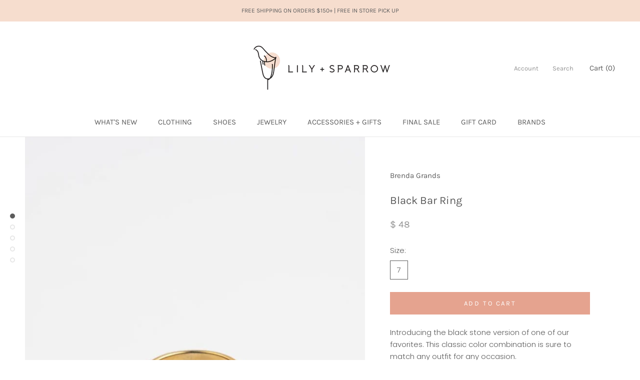

--- FILE ---
content_type: text/javascript
request_url: https://lilyandsparrowboutique.com/cdn/shop/t/30/assets/custom.js?v=8814717088703906631546531401
body_size: -796
content:
//# sourceMappingURL=/cdn/shop/t/30/assets/custom.js.map?v=8814717088703906631546531401
